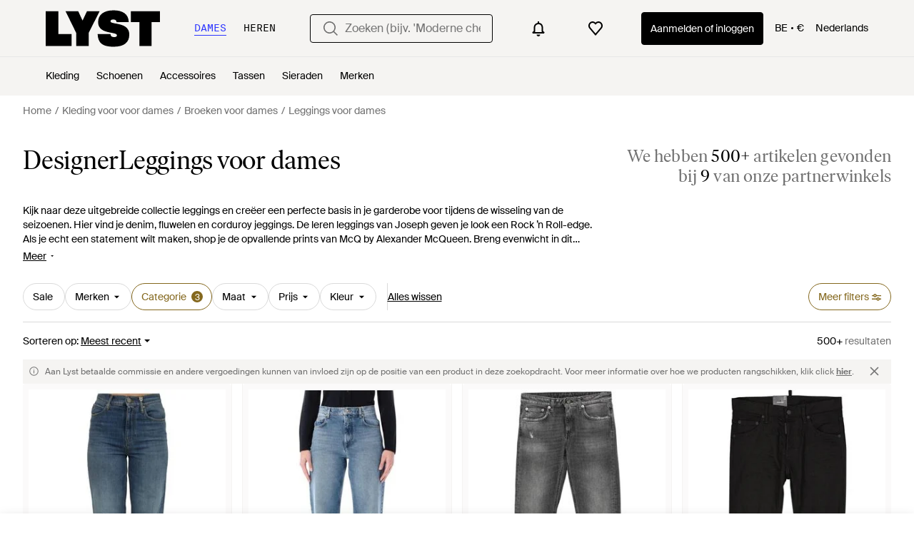

--- FILE ---
content_type: application/javascript
request_url: https://www.lyst.com/nl-be/i18n/jsoni18n.js?bundle_ids=feeds.js,runtime.js&version=nl_djangojs_2f57861e6da726ff777e5ed4ee90618f5b9ca5b49dcfee5253a2da10511575a5.zip&bundle_hash=b519e0554de7b95d8c294cfac88da45df922cc2d
body_size: 9195
content:
loadCatalog({"catalog": {"product_card.product_description.label": "product description", "app_landing.scan_code.desc": "Gebruik de camera op je telefoon voor de scan  en download gratis de Lyst-app", "lyst_type.designer": "Merk", "account.log_in.title": "Inloggen", "account.register.return_lead_title_follow_search": "Follow new search results for \"{search_terms}\"", "feed.filters.recommended": "Aanbevolen", "in_stock_product.compare_prices.price_title": "Prijs", "footer.help_info.modern_slavery_statement": "Verklaring moderne slavernij", "feed.filters.top_level_category.cup": "Cup", "settings.account.form.email_label": "E-mailadres", "general.close": "Sluiten", "settings.account.form.subscriptions.off": "Aan", "general.free_shipping": "Gratis verzending", "feed.filter.no_size_message": "Probeer een andere categorie om op maat te filteren", "product.breadcrumbs.subcategory_by_designer_for_gender": "{designer_name}-{product_subcategory} {for_gender}", "terms_conditions.terms_conditions_text.view_tcs": "Algemene voorwaarden bekijken", "product.buy_area.more_items_like_this.label": "Bekijk meer artikelen dit hierop lijken", "new_login.email_permission_modal.body": "Wees als eerste op de hoogte van wat er nieuw is, wat populair is en wat bijna uitverkocht is. Wij houden de voorraad in de gaten en eventuele prijswijzigingen, zodat jij je favorieten nooit misloopt.", "product.breadcrumbs.subcategory_by_designer": "{designer_name}-{product_subcategory}", "account.error.email_password_combination.label": "We konden de combinatie van dit e-mailadres en wachtwoord niet vinden. Probeer het opnieuw.", "feed.max_price_slider.aria_label": "Schuifknop voor maximumprijs", "footer.follow_us.instagram_tooltip": "Lyst op Instagram", "burger_menu.language_selector.title": "Taal", "general.read_and_shop": "Lezen en shopppen", "product.buy_from_store": "Koop in de winkel", "account.register.legal_agreement.sign_up_checkbox_label": "Ik wil graag meer horen over producten, services en aanbiedingen, inclusief gepersonaliseerde e-mailnotificaties van Lyst. Je kunt je op elk moment weer uitschrijven. ", "feed.filter.results_amount_partner_label": ["van <span {partner_amount_span_props}>{partner_amount}</span> partner", "van <span {partner_amount_span_props}>{partner_amount}</span> partners"], "curated_ads.curated_by_lyst": "Samengesteld door Lyst", "in_stock_product.or_separator": "of", "feed.page_title.type_for_gender_color.designer": "{designer_name}-{product_type} {for_gender} in het {color}", "product.breadcrumbs.category_by_designer_for_gender": "{designer_name}-{product_category} {for_gender}", "footer.help_info.payments_link": "Betalingen", "product.buy_area.buy_now": "Nu kopen", "product.buy_area.size_stock_disclaimer": "Voor de meest recente voorraadstatus, beschikbare maten en aanbiedingen kijk je direct bij {retailer_name}", "storefront.modal.title.seller_details": "Over de verkoper", "feed.header.template_size_for_women_category": "{category} in {country}-maat {size_number} voor dames", "general.filters": "Filters", "settings.account.form.gender.womenswear": "Dameskleding", "error.oos_modal.title": "Dit artikel is niet op voorraad", "storefront.verified.disclaimer": "De verificatiebadge betekent dat een account is geverifieerd op basis van hun activiteit op ons product.", "account.confirm_your_password.label": "Wachtwoord bevestigen", "promotion_message.promotion_text.single_active_promotion": "1 actieve promotie", "in_stock_product.saved": "Opgeslagen", "account.two_passwords_no_match.label": "De twee wachtwoorden komen niet overeen.", "in_stock_product.see_size_information": "Maatinformatie bekijken", "settings.account.set_password_prompt": "Je hebt voor dit account geen wachtwoord ingesteld. Ben je misschien ingelogd via Facebook of Google? Om je accountinstellingen te updaten, moet je eerst <em><a {password_reset_link_props}>je wachtwoord resetten</a></em>.", "checkout.error.unsupported_card.title": "Je kaart wordt niet ondersteund", "settings.account.gender.description": "Dit past je ervaring aan en laat je het soort producten zien dat het beste bij je past", "checkout.error.payment_method.message": "Het spijt ons, maar het lijkt erop dat er iets mis is gegaan. Probeer het opnieuw. \ufe0e \n \ufe0e \nEr is op dit moment niets in rekening gebracht.", "feed.page_title.type_color.designer": "{designer_name}-{product_type} in het {color}", "paginated_carousel.prev_btn_txt": "Vorige", "settings.account.help.title": "Hulp nodig", "in_stock_product.compare_prices.out_of_stock_option": "Niet meer op voorraad", "feed.min_price_slider.aria_label": "Schuifknop voor minimumprijs", "feed.filters.price_high_low": "Prijs (laag tot hoog)", "feed.filters.top_level_category.bottoms": "Broeken", "footer.links_lyst_insights": "Lyst-inzichten", "feed.retailers_count.label_v2.in_spans": ["bij <span {count_span_props}>{count}</span> van onze partnerwinkels", "bij <span {count_span_props}>{count}</span> van onze partnerwinkels"], "feed.editorial.recommended": "Aanbevolen voor jou", "in_stock_product.compare_prices.see_retailer_available_sizes": "Bekijk de retailer voor beschikbare maten", "member_signup.dont_shop_around": "Blijf niet rondkijken", "account.settings.password_min_length": "Zorg dat deze tekst minimaal {min_chars_count} lang is.", "member_signup.modal.aspirer_acquisition.subtitle": "Of je nu op zoek bent naar iets moois voor vandaag of een garderobe voor altijd, Lyst heeft het voor je. Meld je aan voor tips van mode-experts en shop slimmer op Lyst.", "feed.filters.more_filters_title": "Meer filters", "feeds.curated_products.related_category": "Soortgelijke categorie\u00ebn", "in_stock_product.compare_prices.shipping_and_size_tablet_title": "Verzending en maat", "settings.account.country.update_successful": "Your location has been updated", "error.general_modal.description": "Het lijkt erop dat er iets is misgegaan.\n\nProbeer het later nog eens.", "promotion_message.promotions_text.use_code": "Gebruik code:", "in_stock_product.compare_prices.sizes_title": "Beschikbare maten", "feeds.empty_message": "We hebben helaas geen artikelen gevonden.", "in_stock_product.sponsored_by_retailer": "Gesponsord door {retailer_name}", "account.create_account.title": "Een account aanmaken", "settings.account.gender.update_failed": "Problem updating your shopping preferences", "oos_product.oos.label": "Niet meer op voorraad", "account.register.only_fashion_website.title": "De enige modesite die je nodig hebt", "feed.filters.view_items_label": "Artikelen bekijken", "in_stock_product.see_more_related_btn_label": "Meer bekijken", "account.register.return_lead_btn_follow_products_store": "Follow store", "footer.follow_us.facebook_tooltip": "Lyst op Facebook", "settings.account.subscriptions.promotions.description": "Af en toe speciale aanbiedingen en kortingen van de winkels waar je graag winkelt", "feed.omnibus_fashionclip_disclaimer.label": "Deze resultaten kunnen worden aangestuurd door experimentele algoritmen en AI. Je kunt <a {omnibus_link_props}>hier</a> je feedback met ons delen.", "designer_shop.designer_gender_page_title": "{designer_name} voor {for_gender}", "footer.help_info.privacy_and_cookie_policy_link": "Privacy  en cookies", "footer.links_about_us": "Over Lyst", "is_product.shop_now.app_overlay_block.title_1": "Krijg altijd eerder toegang tot de beste prijs in de app", "footer.help_info.help_center_link": "Helpcentrum", "burger_menu.country_selector.title": "Land of regio", "save_for_later.cta.variant_b": "Deals volgen", "header.navigation.sign_in_log_in.cta": "Aanmelden of inloggen", "checkout.shipping_billing_form.header": "Verzend- en factuuradres", "promotion.button.load_more": "Meer laden", "header.search.placeholder_for_men": "Waar ben je naar op zoek? (Bijv. Acne jeans)", "footer.help_info.refund_policy_link": "Retourneren", "account.invalid_password_format.label": "Ongeldig wachtwoordformaat", "account.resend_reset_link.title": "Link verzonden", "footer.help_info.returns_policy_link": "Retourneren", "checkout.error.unsupported_card.message": "Probeer een andere betaalmethode.\n\nEr zijn geen kosten in rekening gebracht voor deze transactie.", "lyst_type.retailer": "Winkel", "product.breadcrumbs.type_for_gender": "{product_type} voor {for_gender}", "follow_button.label.following": "Volgend", "error.general_modal.title": "Er is iets misgegaan", "toast.item_added_to_wishlist": "Artikel toegevoegd aan je wensenlijst.", "account.set_country": "Selecteer je land", "product.related_products.show_me_more": "Meer weergeven", "in_stock_product.related": "Gerelateerd", "account.register.legal_agreement.sign_up_opt_in_terms_us_version": "Door een account aan te maken, ga je akkoord met de {terms_and_conditions_link_props}<a {terms_and_conditions_link_props}><em>algemene voorwaarden</em></a> van Lyst en ga je ermee akkoord updates van Lyst te ontvangen via email. Om meer te weten te komen over hoe Lyst jouw persoonlijke data gebruikt en beschermt, raden we je aan om het {privacy_policy_link_props}<a {privacy_policy_link_props}><em>privacybeleid</em></a> van Lyst te lezen.", "account.no_email_received_reset_link.label": "Heb je de e-mail niet ontvangen?", "product.buy_area.checkout_lyst.label": "Afrekenen op Lyst", "in_stock_product.compare_prices.compare_prices_title": "Vergelijk alle prijzen", "feed.header.template_color": "{category_name} in het {color} {for_gender} ", "settings.account.help.account_faq": "FAQ account", "new_login.email_permission_modal.cta": "Aanmelden", "oos_product.create_back_in_stock_alert_btn_text": "Meldingen ontvangen", "general.back_btn_text": "Terug", "feed.filter.results_amount": ["<span {results_amount_span_props}>{results_amount}</span> resultaat", "<span {results_amount_span_props}>{results_amount}</span> resultaten"], "product.buy_area.size_picker.supply_label": "*Producten worden, afhankelijk van de maat en voorraad, geleverd door verschillende winkels. De maatconversies kunnen verschillen per winkel.", "settings.change_password.title": "Wachtwoord wijzigen", "app_landing.scan_code.title": "Scan de code op je telefoon", "oos_product.create_back_in_stock_alert_body": "We checken dagelijks meer dan 450 winkels. Zorg dat je als eerste op de hoogte bent als het weer op voorraad is.", "feed.header.template_size_for_men_category": "{category} in {country}-maat {size_number} voor heren", "settings.account.subscriptions.title": "Updates per e-mail", "general.previous_btn": "Vorige", "related_products.main_heading": "Gerelateerde artikelen", "product.product_more_details_try_instead": "Niet jouw stijl? Bekijk deze artikelen:", "in_stock_product.compare_prices.retailer_title": "Retailer", "new_login.email_permission_modal.title": "Wij sturen fantastische e-mails", "account.reset_password.desc": "Maak een wachtwoord dat minimaal 8 karakters lang is. Gebruik geen wachtwoord dat je eerder hebt gebruikt.", "product.buy_area.store_size.label": "Winkelmaat", "promotion_message.promotion_text.active_promotions": "{number} active promoties", "settings.account.password_change": "Je wachtwoord wijzigen", "settings.account.gender.update_successful": "Je shopvoorkeuren zijn bijgewerkt", "storefront.joined_date": "Aangesloten sinds {date}", "settings.account.title": "Accountinstellingen", "in_stock_product.size_and_fit_text": "Ga naar de retailer voor actuele informatie over de beschikbaarheid van maten en de pasvorm.", "product.buy_area.compare_count_prices.cta": "Vergelijk {count} prijzen", "price_comparison.prices_between": "Prijzen tussen {min_price} {max_price}", "product.breadcrumbs.type_by_designer_for_gender": "{designer_name}-{product_type} {for_gender}", "product.breadcrumbs.category_for_gender": "{product_category} {for_gender}", "app_header_menu.brands_a_z": "Designers A-Z", "feed.product_count.label": ["{count} artikel", "{count} artikelen"], "search.suggestions.recent_searches.label": "Recente zoekopdrachten", "product.buy_area.offer_available.link": "Er zijn aanbiedingen", "create_lyst.categories.option.one_category.category_select_placeholder": "Selecteer een categorie", "feed.filter.all_filters": "Alle filters", "settings.account.save_success_alert_txt": "Je account is ge\u00fcpdated", "suggestion_card.shop_sale_btn_label": "Aanbiedingen shoppen", "account.set_password_contain_1_upper.label": "1 hoofdletter", "password_reset_complete.app_link_cta.text": "Inloggen op de app", "feed.header.template_material": "{material} {category_name} {for_gender}", "product.buy_area.official_store.label": "Offici\u00eble winkel", "header.gender.men": "Heren", "feed_pagination.summary_showing_products": "{current_product_count} van {total_product_count} artikelen", "feed.following_store_or_brand.label": "Volgend", "checkout.error.payment_refused.message": "Controleer je betalingsgegevens of probeer een andere betaalmethode. Als je deze foutmelding opnieuw krijgt, neem dan contact op met je bank.\n\nEr zijn geen kosten in rekening gebracht voor deze transactie.", "product.buy_area.excluding_shipping_info.label": "Excl. {shipping_cost_format} verzendkosten", "footer.links_categories": "Categorie\u00ebn", "promotion_message.designer.expires_label": "Verloopt op", "feed.header.template_color_all": "{category_name} in het {color}", "account.create_password.title": "Cre\u00eber een wachtwoord", "in_stock_product.from_retailer.in_spans": "<span {from_span_props}>Van</span> <span {retailer_name_span_props}>{retailer_name}</span>", "checkout.error.buy_now.message": "Het spijt ons, maar het lijkt erop dat er iets mis is gegaan tijdens de betaling. Probeer het opnieuw. \ufe0e \n \ufe0e \nEr is niets in rekening gebracht voor deze transactie.", "error.400.title": "Sorry, er is iets misgegaan.", "general.similar_items": "Vergelijkbare artikelen", "in_stock_product.compare_prices.see_more_prices_cta": "Bekijk nog {count} prijzen", "feed.filters.top_level_category.shoes": "Schoenen", "product.breadcrumbs.subcategory_for_gender": "{product_subcategory} {for_gender}", "general.sponsored_label": "Gesponsord", "general.change": "Wijzigen", "burger_menu.more_category_link": "Meer", "product.buy_area.schema_size.label": "{schema_size}-maat", "feed.curated_products.looking_for_something.title": "Ben je op zoek naar een specifiek artikel?", "general.select": "Selecteren", "in_stock_product.size_guide": "Maatgids", "checkout.page_title": "Afrekenen", "general.learn_more_seller": "Meer informatie over deze verkoper", "in_stock_product.details": "Productdetails", "sale_feed.header.designer_for_gender": "{designer_name} {for_gender} in de aanbieding", "app_landing.available_ios.label": "Beschikbaar op iOS en Android", "feed.filters.no_size_selected": "Geen maten geselecteerd", "settings.account.subscriptions.newsletters.description": "Persoonlijke aanbevelingen van je favoriete merken en opgeslagen zoekopdrachten", "settings.account.form.new_password_label": "Nieuw wachtwoord", "footer.help_info.product_ranking_link": "Informatie over productenranglijst", "feed.filters.top_level_category.tops": "Tops", "general.more_information": "Meer informatie", "member_signup.modal.in_stock.title": "Word lid van Lyst en shop iconische artikelen met intelligente prijsmeldingen.", "in_stock_product.store_comparison_title": "Winkels vergelijken", "account.resend_reset_link.desc": "We hebben net een e-mail naar {user_email_address} verstuurd waarmee je je wachtwoord kunt resetten. Ga naar je inbox.", "general.less": "Minder", "product.buy_area.excluding_shipping_free_over.label": "Excl. {shipping_cost_format} verzendkosten (gratis verzending vanaf {free_shipping_threshold})", "account.register.follow_products_deals_designer.title": "Volg nieuwe artikelen en deals van {designer_name}", "account.register.form.enter_email.placeholder": "Vul je e-mailadres in om in te loggen of je te registreren", "general.show_less": "Minder weergeven", "checkout.error.shipping_address_refused.message": "De verkoper verzendt niet naar dit adres.\n\nProbeer een ander adres.", "header.user_dropdown.sign_out": "Uitloggen", "footer.help_info.title_variant_b": "Hulp en informatie", "account.set_password_contain_8_characters.label": "8 tekens", "footer.links_lyst_news": "Lyst News", "product.buy_area.select_size.label": "Selecteer de maat voor de laagste prijzen", "account.send_email_reset_password.title": "We sturen je een link om je wachtwoord te resetten.", "tooltip.wishlist": "Sla op in je wensenlijst en ontvang prijsmeldingen.", "oos_product.signup_bis_alert_set.button": "Voorraadnotificatie ingesteld", "storefront.articles.title": "Uitgelicht in", "member_signup.generic_member.title": "Lyst is beter als je lid bent. Log in of meld je aan en wordt fashion insider.", "account.password_reset_confirmation_failed.title": "Wachtwoord resetten is mislukt", "storefront.modal.button.visit_full_store": "Bezoek de volledige winkel", "sale_feed.title.product_taxonomy_for_designer": "{designer_name} {product_taxonomy} in de aanbieding", "feed.filters.sort_by": "Sorteren op", "account.authentication.password": "Wachtwoord", "in_stock_product.sizes_heading": "Maten op voorraad", "settings.account.form.subscriptions.on": "Uit", "product.related_products.related_searches": "Gerelateerde zoekopdrachten", "product.buy_area.more_like_this.label": "Artikelen die hierop lijken", "paginated_carousel.next_btn_txt": "Volgende", "checkout.delivery_method.header": "Leveringsmethode", "password_reset_complete.website_link.text": "Log in op de website", "sale_feed.header.designer": "{designer_name}-artikelen in de aanbieding", "product.buy_area.lowest_price.label": "Laagste prijs", "designer_updates.get_updates_designer_category.in_spans": "Updates ontvangen over <br><span {designer_name_span_props}>{product_taxonomy} van {designer_name}</span>", "wishlist_items.current_user_not_saved_items_desc1": "De favoriete artikelen die je aan je wensenlijst toevoegt, zie je hier", "checkout.payment.header": "Betaling", "in_stock_product.lyst_promotion_terms_link": "De actievoorwaarden van Lyst zijn van toepassing", "cookie_notification.cookie_settings.title": "Cookie-instellingen", "in_stock_product.compare_prices.price_and_retailer_tablet_title": "Prijs en retailer", "feed.filters.top_level_category.band": "Band", "general.or": "of", "footer.follow_us.x_tooltip": "Lyst op X", "settings.account.updating": "Je instellingen worden bijgewerkt", "footer.help_info.private_sellers_link": "Kopen van particulieren", "settings.account.subscriptions.notifications.description": "Direct een melding als artikelen die je leuk vond in de uitverkoop gaan of weer op voorraad komen", "in_stock_product.compare_prices.compare_prices_desc": "De beste prijzen die we hebben gevonden bij 450 winkels. ", "footer.help_info.contact_link": "Contact", "feed.filters_size_category_first.description": "Selecteer om op maat te filteren eerst een categorie", "settings.account.subscriptions.receiving_emails_to": "Op dit moment ontvang je e-mailupdates op <b>{email}</b>.", "product.view_seller_details": "Verkopersgegevens bekijken", "general.integer_with_percent_symbol": "{integer}%", "feed.product_count.label_v2.in_spans": ["We hebben <span {count_span_props}>{count}</span> artikel gevonden", "We hebben <span {count_span_props}>{count}</span> artikelen gevonden"], "promotion_message.previously_expired_promotions_number": "{number} afgelopen promoties", "account.save_new_password.cta": "Nieuwe wachtwoord opslaan", "product_card.promo_label.sale": "Sale", "checkout.error.bad_domain.message": "Dit is geen geldig adres.\n\nControleer de gegevens of probeer een ander adres.", "general.show_more": "Meer bekijken", "oos_product.hero.btn": "Vergelijkbare artikelen bekijken", "feed.filter.category_size_error": "Sorry, we kunnen geen maten vinden voor deze categorie", "promotion_message.promotion_text.copied_to_clipboard": "Gekopieerd naar het klembord", "feed.store_updates.cta": "Volgen", "footer.help_info.terms_and_conditions_link": "Algemene voorwaarden", "product_card.sold_out": "Uitverkocht", "settings.account.subscriptions.update_failed": "Er is een probleem opgetreden bij het bijwerken van je instellingen", "general.read_less": "Minder lezen", "burger_menu.country_selector": "Land: {country} - {currency_indicator}", "product.related_products.new_arrivals": "Nieuwe artikelen", "product.breadcrumbs.type_by_designer": "{designer_name}-{product_type}", "member_signup.modal.on_sale.title": "Word lid van Lyst en krijg prijsmeldingen voor je lievelingsartikelen.", "feed.filters.color_title": "Kleur", "sale_feed.title.product_taxonomy_for_designer_and_gender": "{designer_name} {product_taxonomy} {for_gender} in de aanbieding", "promotion.button.see_all": "Alles bekijken", "feed.filters.top_level_category.suits_and_tailoring": "Pakken en tailored kleding", "product.buy_area.see_more_sizes": "Klik om meer maten te bekijken", "member_signup.member_save_products.title": "Lyst is nog beter als je lid bent", "feed_sort.option_label.last_saved": "Laatst opgeslagen", "account.set_password_contain_1_lower.label": "1 kleine letter", "footer.help_info.developers_link": "Ontwikkelaars", "app_download_small_banner.better_in_the_app.description": "Lyst werkt nog beter in de app", "homepage.module_value_props_sign_up_button": "Aanmelden", "promotion_message.designer.expired_label": "Vervallen", "account.set_password_contain.title": "Je paswoord moet minimaal het volgende bevatten:", "account.password_reset_confirmation_failed.desc": "De link om je wachtwoord te resetten is niet correct of is al eerder gebruikt.", "app_download_small_banner.general.cta": "Open", "app_download_small_banner.general.title": "Gebruik de Lyst-app", "settings.account.country.description": "Dit past je ervaring aan en laat je het soort producten zien dat het beste bij je past", "general.next_btn": "Volgende", "product.buy_area.select_size_menu.title": "Selecteer een maat", "site_links.view_all": "Alles bekijken", "account.all_benefits.value_prop.label": "Krijg meldingen over artikelen, bewaar je zoekopdrachten, maak een wensenlijst", "error.500.title": "Sorry, er is iets misgegaan", "survey_terms_and_conditions.title": "Lyst survey sweepstakes official rules", "account.forgot_password.link": "Wachtwoord vergeten", "feed.omnibus_disclaimer.label": "Aan Lyst betaalde commissie en andere vergoedingen kunnen van invloed zijn op de positie van een product in deze zoekopdracht. Voor meer informatie over hoe we producten rangschikken, klik click <a {omnibus_link_props}>hier</a>.", "sale_feed.title.product_taxonomy_for_gender": "{product_taxonomy} {for_gender} in de aanbieding", "search.suggestions.other_suggestions.label": "Andere suggesties", "storefront.shipping_info.country": "Verzending naar {country}", "settings.account.form.gender.menswear": "Herenkleding", "product.buy_area.lyst_shop_partner": "Shop-partner van Lyst", "wishlist.signup_overlay_cta": "Meld je aan om een wensenlijst te maken", "general.about_retailer": "Over {retailer_name}", "feed.filters.category.view_all_categories": "Alle categorie\u00ebn bekijken", "product_card.more_colors_available": "Meer kleuren beschikbaar", "feed.page_title.subcategory_color.designer": "{designer_name}-{product_subcategory} in het {color}", "footer.international.title": "Internationaal", "general.see_all": "Alles bekijken", "app_header_menu.popular_brands": "Populaire merken", "account.register.login_here.link": "Hier inloggen", "burger_menu.my_list_section_title": "Mijn Lyst", "error.oos_modal.description": "Helaas, deze maat is op dit moment niet op voorraad.\n\nProbeer het later nog een keer.", "general.mens": "voor heren", "account.send_reset_link.cta": "Stuur een link om wachtwoord te resetten", "designer_updates.get_updates_designer.in_spans": "Updates ontvangen over <br><span {designer_name_span_props}>{designer_name}</span>", "footer.help_info.code_of_conduct": "Gedragscode", "member_signup.member_products_love.title": "Lyst is nog beter als je lid bent. Log in of meld je aan om je favorieten artikelen op te slaan.", "settings.account.form.subscription.promotions.label": "Promoties", "storefront.shipping_info.days": "Levering binnen {days} mogelijk", "privacy_policy.california_privacy_rights.do_not_sell_or_share.label": "Do not sell or share my personal information", "settings.account.form.confirm_new_password_label": "Nieuw wachtwoord bevestigen", "account.resend_reset_link.cta": "Stuur een nieuwe link", "feed.filters.newest": "Meest recent", "product.buy_area.alert_me_size.label": "Stuur me een melding", "settings.account.subscriptions.update_successful": "Je instellingen zijn bijgewerkt", "feed.filters.category.all_categories": "Alle categorie\u00ebn", "footer.help_info.s172_statement": "s172-verklaring", "feed.filters.top_level_category.dresses": "Jurken", "account.register.already_member.label": "Het lijkt erop dat je al lid bent!", "search.suggestions.top_result.label": "Topresultaat", "designer_updates.get_designer_updates_btn_text": "Volgen", "footer.help_info.responsible_sourcing": "Beleid verantwoord inkopen", "footer.help_info.shipping_policy_link": "Verzenden", "feed.page_title.subcategory_for_gender_color.designer": "{designer_name}-{product_subcategory} {for_gender} in het {color}", "in_stock_product.retailer_promotion_terms_link": "De actievoorwaarden van {retailer_name} zijn van toepassing", "header.search.placeholder_for_women": "Zoeken (bijv. 'Moderne chelsea boots')", "back_to_top": "Terug naar boven", "follow_button.label.follow": "Volgen", "in_stock_product.out_of_stock_size": "Staat je maat er niet bij?", "feed.filters.no_gender": "Welke gender shop jij vandaag?", "account.reset_password.title": "Wachtwoord resetten", "account.register.or_no_password.label": "Of heb je geen wachtwoord?", "feed.header.template_material_all": "{material} {category_name}", "general.womens": "voor dames", "feed.filters.top_level_category.underwear": "Ondergoed", "account.register.incorrect_email.label": "Incorrect e-mailformat. Probeer het opnieuw.", "feed.filters.mobile_cancel_btn_text": "Annuleren", "is_product.shop_now.app_overlay_block.title_4": "Volg dit item en krijg meldingen van aanbiedingen, allemaal op \u00e9\u00e9n plek", "feed.browse_title": "Browse", "feed.filters.top_level_category.outerwear": "Bovenkleding", "price_comparison.price_options": "Prijsopties", "account.register.return_lead_btn_follow_search": "Follow search", "feed.sort.mobile_btn_text": "Sorteren", "general.navigation_app_promo": "Sluit je aan bij 200 miljoen shoppers die Lyst gebruiken", "promotion_message.designer.promo_btn_text": "Aanbiedingen", "product.buy_area.buy_direct_btn_text": "Direct kopen", "feed.filters.discount_high_low": "Korting (laag tot hoog)", "product.buy_area.hide_offer.link": "Aanbieding verbergen", "burger_menu.country_selector.currently_selected": "Land en verzending: {country} - {currency_indicator}", "feed.page_title.template_color_no_discount_designer": "{designer_name}-{category_name} in het {color}", "footer.help_info.intellectual_property_link": "Intellectueel eigendom", "footer.follow_us.tiktok_tooltip": "Lyst op Tiktok", "settings.account.help.help_centre": "Helpcentrum", "settings.account.country.update_failed": "Problem updating your location", "checkout.buy_now": "Nu kopen", "feed.created_by_lyst.label": "Gemaakt door Lyst", "in_stock_product.size_and_fit": "Maat en pasvorm", "account.register.email_link_sign_in.cta": "Stuur me een link om in te loggen", "password_reset_complete.title": "Je hebt een nieuw wachtwoord!", "checkout.error.payment_refused.title": "Je betaling is niet gelukt", "feed.filters.category.view_all_category_name": "Alle {category_name} bekijken", "account.register.follow_products_deals_store.title": "Volg nieuwe producten en deals van {retailer_name}", "product_edit_button.label": "Artikel bewerken", "settings.account.form.subscription.notifications.label": "Meldingen", "burger_menu.language_selector": "Taal: {language}", "footer.mobile.text": "Meer informatie over de Lyst-app voor iPhone, iPad en Android.", "feed.filters.mobile_clear_all_btn_text": "Alles wissen", "header.country_picker.label": "country picker", "feed.filters.clear_btn_text": "Wissen", "header.product_search.label": "product search", "product.breadcrumbs.category_by_designer": "{designer_name}-{product_category}", "account.register.return_lead_btn_follow_products_designer": "Follow designer", "member_signup.modal.aspirer_acquisition.title": "27.000 merken. E\u00e9n keuze.", "account.resend_login_link.desc": "We hebben zojuist een e-mail gestuurd naar een {user_email_address} zodat je kunt inloggen. Ga naar je inbox.", "footer.help_info.become_a_partner_link": "Partnerprogramma", "general.continue": "Doorgaan", "header.gender.women": "Dames", "account.set_password_contain_1_number.label": "1 nummer", "promotion_message.promotion_text.limited_time_promotion": "Tijdelijke promotie", "in_stock_product.compare_prices.store_title": "Informatie opslaan", "oos_product.product_details_photos_title": "Galerij", "settings.account.gender.title": "Waar ben je voornamelijk naar op zoek?", "product_card.not_available_in_your_country": "Niet beschikbaar in jouw land", "settings.account.help.contact_us": "Neem contact met ons op", "product_card.promo_label.trending": "Populair", "in_stock_product.compare_prices_text_link": "Prijzen vergelijken", "general.more": "Meer", "footer.links_careers": "Werken bij Lyst", "product.buy_area.sizes_more_count.label": "en {count} meer", "account.register.sign_up_with_provider": "Doorgaan met {social_auth_provider}", "account.set_password_contain_1_special.label": "1 speciaal teken", "account.set_country_btn_text": "Land selecteren", "feed.filters.price_low_high": "Prijs (laag tot hoog)", "member_signup.modal.out_of_stock.title": "Word lid van Lyst, dan vertellen we je wanneer deze artikelen weer op voorraad zijn.", "error.checkout.size_needed": "Selecteer een maat om af te rekenen", "is_product.shop_now.app_overlay_block.title_3": "Vind eerder aanbiedingen van je favoriete merken", "oos_product.back_in_stock_alert_is_active_title": "Je ontvangt en bericht als dit artikel weer op voorraad is ...", "settings.account.form.current_password_label": "Huidig wachtwoord *", "oos_product.create_back_in_stock_alert_title": "Ontvang bericht als dit artikel weer verkrijgbaar is...", "account.register.legal_agreement.sign_up_opt_in_terms": "Door een account aan te maken, ga je akkoord met de <a {terms_and_conditions_link_props}><em>algemene voorwaarden</em></a> van Lyst. Om meer te weten te komen over hoe Lyst jouw persoonlijke data gebruikt en beschermt, raden we je aan om het <a {privacy_policy_link_props}><em>privacybeleid</em></a> van Lyst te lezen.", "input.field.required": "Vul dit veld in.", "price_comparison.compare_prices": "Prijzen vergelijken", "general.read_more": "Meer informatie", "in_stock_product.compare_prices.see_more_prices_cta_singular": "Bekijk nog {count} prijzen", "footer.mobile.image_alt_text": "Download in de App Store", "account.email_sent_check_inbox.label": "De e-maillink is verzonden. Ga naar je inbox", "account.register.legal_agreement.sign_up_and_subscribe_terms": "Door een account aan te maken en je aan te melden voor onze e-mailcommunicatie, ga je akkoord met de <a {terms_and_conditions_link_props}><em>algemene voorwaarden</em></a> van Lyst. Om meer te weten te komen over hoe Lyst jouw persoonlijke data gebruikt en beschermt, raden we je aan om het <a {privacy_policy_link_props}><em>privacybeleid</em></a> van Lyst te lezen.", "in_stock_product.from_retailer": "Van {retailer_name}", "promotion_message.currently_active_promotions": "Actieve promoties", "product_card.promo_label.low_stock": "Weinig voorraad", "account.register.welcome_back.title": "Welkom terug, log in op je account", "settings.account.form.subscription.newsletters.label": "Nieuwsbrieven", "in_stock_product.designer_category_link": "Shop meer van {designer}", "general.skip_navigation.label": "Navigatie overslaan"}, "formats": {"DECIMAL_SEPARATOR": ",", "THOUSAND_SEPARATOR": ".", "NUMBER_GROUPING": 3}, "plural": "(n != 1)"})